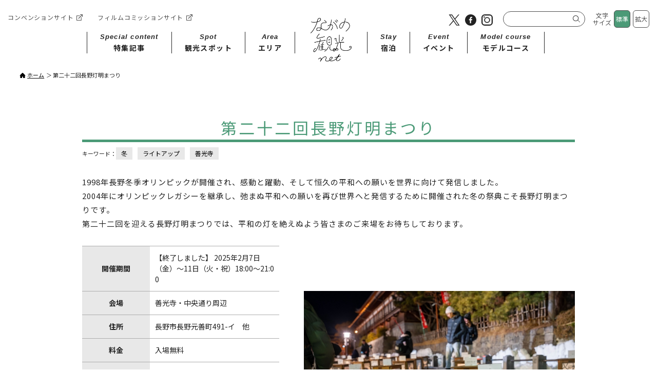

--- FILE ---
content_type: text/html; charset=UTF-8
request_url: https://www.nagano-cvb.or.jp/modules/event/page/66
body_size: 8207
content:
<!DOCTYPE html>
<html lang="ja">
<head>
<meta charset="utf-8">
<meta http-equiv="Content-Type" content="text/html; charset=UTF-8" />
<meta http-equiv="Content-Style-Type" content="text/css" />
<meta http-equiv="Content-Script-Type" content="text/javascript" />
<meta http-equiv="X-UA-Compatible" content="IE=edge,chrome=1">
<meta name="viewport" content="width=device-width, initial-scale=1.0">

<!-- Google Tag Manager -->
<script>(function(w,d,s,l,i){w[l]=w[l]||[];w[l].push({'gtm.start':
new Date().getTime(),event:'gtm.js'});var f=d.getElementsByTagName(s)[0],
j=d.createElement(s),dl=l!='dataLayer'?'&l='+l:'';j.async=true;j.src=
'https://www.googletagmanager.com/gtm.js?id='+i+dl;f.parentNode.insertBefore(j,f);
})(window,document,'script','dataLayer','GTM-TQZ48M3');</script>
<!-- End Google Tag Manager -->

<meta name="description" content="長野市公式観光サイト ながの観光net 新しい”発見”がここにある" />
<meta name="keywords" content="観光,情報,長野県,長野市,長野駅,善光寺,松代,川中島,茶臼山,聖山高原,須坂,アップルライン,戸隠,飯綱,鬼無里,大岡,信州新町,中条" />
<meta name="robots" content="index,follow" />
<meta name="rating" content="general" />
<meta name="author" content="公益財団法人 ながの観光コンベンションビューロー" />
<meta name="copyright" content="Copyright (C) Nagano Convention &amp; Visitors Bureau All Rights Reserved." />
<title>第二十二回長野灯明まつり | ながの観光net</title>

<!-- font -->
<link rel="preconnect" href="https://fonts.googleapis.com">
<link rel="preconnect" href="https://fonts.gstatic.com" crossorigin>
<link href="https://fonts.googleapis.com/css2?family=Noto+Sans+JP:wght@400;500;700&display=swap" rel="stylesheet">

<link rel="shortcut icon" href="https://www.nagano-cvb.or.jp/themes/kanko/assets/icon/favicon.ico">
<link rel="apple-touch-icon" href="https://www.nagano-cvb.or.jp/themes/kanko/assets/icon/apple-touch-icon.png">

<!-- style -->
<link rel="stylesheet" href="https://www.nagano-cvb.or.jp/themes/kanko/assets/js/jquery-ui_smoothness/jquery-ui.min.css">
<link rel="stylesheet" type="text/css" href="https://www.nagano-cvb.or.jp/themes/kanko/assets/css/common.css">
<link rel="stylesheet" type="text/css" href="https://www.nagano-cvb.or.jp/themes/kanko/assets/css/common_custom.css">

<link rel="stylesheet" href="https://www.nagano-cvb.or.jp/themes/kanko/assets/css/event_detail.css">
<link rel="stylesheet" href="https://www.nagano-cvb.or.jp/themes/kanko/assets/css/slick.css">
<script src="https://api.welltool.io/js/hptrs.js?lang=ja"></script>
</head>
<body class="changeArea ">

<!-- Google Tag Manager (noscript) -->
<noscript><iframe src="https://www.googletagmanager.com/ns.html?id=GTM-TQZ48M3"
height="0" width="0" style="display:none;visibility:hidden"></iframe></noscript>
<!-- End Google Tag Manager (noscript) -->

<!-- global-header START -->
<header class="global-header">
  <div id="pc-nav">
    <ul class="external-link-nav">
      <li>
        <a href="http://convention.nagano-cvb.or.jp/" target="_blank">コンベンションサイト</a>
      </li>
      <li>
        <a href="https://www.nagano-fc.org/" target="_blank">フィルムコミッションサイト</a>
      </li>
    </ul>
    <div class="various-box">
      <ul class="sns-btn">
                <li>
          <a href="https://twitter.com/nagano_cvb/" target="_blank"><img class="desvg_img" src="https://www.nagano-cvb.or.jp/themes/kanko/assets/img/common/icon_twitter_black.svg" alt="Twitter"></a>
        </li>
                        <li>
          <a href="https://www.facebook.com/%E5%85%AC%E7%9B%8A%E8%B2%A1%E5%9B%A3%E6%B3%95%E4%BA%BA%E3%81%AA%E3%81%8C%E3%81%AE%E8%A6%B3%E5%85%89%E3%82%B3%E3%83%B3%E3%83%99%E3%83%B3%E3%82%B7%E3%83%A7%E3%83%B3%E3%83%93%E3%83%A5%E3%83%BC%E3%83%AD%E3%83%BC-1887149911554292/" target="_blank"><img class="desvg_img" src="https://www.nagano-cvb.or.jp/themes/kanko/assets/img/common/icon_facebook_black.svg" alt="fFaceboo"></a>
        </li>
                        <li>
          <a href="https://www.instagram.com/nagano_cvb/" target="_blank"><img class="desvg_img" src="https://www.nagano-cvb.or.jp/themes/kanko/assets/img/common/icon_instagram_black.svg" alt="Instagram"></a>
        </li>
                      </ul>
      <div class="search">
        <form action="https://www.nagano-cvb.or.jp/modules/page/search" method="get">
          <input type="text" name="q" value="" placeholder="" />
          <button type="submit"><img src="https://www.nagano-cvb.or.jp/themes/kanko/assets/img/common/btn_search.svg" alt="search"></button>
        </form>
      </div>
      <div class="font-size">
        <ul id="fontSize">
          <li>文字<br>サイズ</li>
          <li class="changeBtn"><span class="medium">標準</span></li>
          <li class="changeBtn"><span class="large">拡大</span></li>
        </ul>
      </div>
    </div>
    <ul class="content-nav">
      <li data-mh="listItem01">
        <a href="https://www.nagano-cvb.or.jp/modules/content/features/">
          <span class="ff-en con-nav-en">Special content</span>
          <span class="con-nav-jp">特集記事</span>
        </a>
      </li>
      <li data-mh="listItem01">
        <a href="https://www.nagano-cvb.or.jp/modules/content/theme/">
          <span class="ff-en con-nav-en">Spot</span>
          <span class="con-nav-jp">観光スポット</span>
        </a>
      </li>
      <li data-mh="listItem01">
        <a href="https://www.nagano-cvb.or.jp/modules/content/areas/">
          <span class="ff-en con-nav-en">Area</span>
          <span class="con-nav-jp">エリア</span>
        </a>
      </li>
      <li class="logo">
        <a href="https://www.nagano-cvb.or.jp">
          <h1><img src="https://www.nagano-cvb.or.jp/themes/kanko/assets/img/common/logo02_pc.png" alt="ながの観光net"></h1>
        </a>
      </li>
      <li data-mh="listItem01">
        <a href="https://www.nagano-cvb.or.jp/modules/content/stay/">
          <span class="ff-en con-nav-en">Stay​</span>
          <span class="con-nav-jp">宿泊</span>
        </a>
      </li>
      <li data-mh="listItem01">
        <a href="https://www.nagano-cvb.or.jp/modules/event/">
          <span class="ff-en con-nav-en">Event</span>
          <span class="con-nav-jp">イベント</span>
        </a>
      </li>
      <li data-mh="listItem01">
        <a href="https://www.nagano-cvb.or.jp/modules/model/">
          <span class="ff-en con-nav-en">Model course</span>
          <span class="con-nav-jp">モデルコース</span>
        </a>
      </li>
    </ul>
  </div>

  <div id="sp-nav">
    <div class="logo">
      <a href="https://www.nagano-cvb.or.jp">
        <h1>
                      <img src="https://www.nagano-cvb.or.jp/themes/kanko/assets/img/common/logo02_sp.png" alt="ながの観光net">
                  </h1>
      </a>
    </div>
    <div id="js-global-nav">
      <div class="snav-logo">
        <a href="https://www.nagano-cvb.or.jp">
          <h1><img src="https://www.nagano-cvb.or.jp/themes/kanko/assets/img/common/logo02_sp_white.png" alt="ながの観光net"></h1>
        </a>
      </div>
      <div class="search">
        <form action="https://www.nagano-cvb.or.jp/modules/page/search" method="get">
          <input type="text" name="q" value="" placeholder="" />
          <button type="submit"><img src="https://www.nagano-cvb.or.jp/themes/kanko/assets/img/common/btn_search.svg" alt="search"></button>
        </form>
      </div>
      <ul class="h-nav h-nav-list01">
        <li>
          <a href="https://www.nagano-cvb.or.jp/modules/content/features/">特集記事</a>
        </li>
        <li>
          <a href="https://www.nagano-cvb.or.jp/modules/content/theme/">観光スポット</a>
        </li>
        <li>
          <a href="https://www.nagano-cvb.or.jp/modules/content/areas/">エリア</a>
        </li>
        <li>
          <a href="https://www.nagano-cvb.or.jp/modules/content/stay/">宿泊</a>
        </li>
        <li>
          <a href="https://www.nagano-cvb.or.jp/modules/event/">イベント</a>
        </li>
        <li>
          <a href="https://www.nagano-cvb.or.jp/modules/model/">モデルコース</a>
        </li>
      </ul>
      <ul class="h-nav h-nav-list02">
        <li>
          <a href="https://www.nagano-cvb.or.jp/modules/inquiry/pamphlet">パンフレット</a>
        </li>
        <li>
          <a href="https://www.nagano-cvb.or.jp/modules/page/access">アクセス</a>
        </li>
        <li>
          <a href="https://www.nagano-cvb.or.jp/modules/inquiry/">お問い合わせ</a>
        </li>
        <li>
          <a href="https://www.nagano-cvb.or.jp/modules/page/tourist_office">観光案内所情報</a>
        </li>
        <li>
          <a href="https://www.nagano-cvb.or.jp/modules/photolibrary/">フォトライブラリー</a>
        </li>
        <li>
          <a href="https://www.nagano-cvb.or.jp/modules/inquiry/qa">よくある質問</a>
        </li>
        <li>
          <a href="https://www.nagano-cvb.or.jp/modules/page/ncvb/about">ながのコンベンションビューローとは</a>
        </li>
        <li>
          <a href="https://www.nagano-cvb.or.jp/modules/page/kyousai_kouen">事業の共催・後援について</a>
        </li>
        <li>
          <a href="https://www.nagano-cvb.or.jp/modules/page/privacy_policy">個人情報の取り扱いについて</a>
        </li>
        <li>
          <a href="https://www.nagano-cvb.or.jp/modules/page/links">リンク集</a>
        </li>
        <li>
          <a href="https://www.nagano-cvb.or.jp/modules/page/totteoki2">旅行会社の方へ</a>
        </li>
        <li>
          <a href="http://convention.nagano-cvb.or.jp/" target="_blank">コンベンションサイト</a>
        </li>
        <li>
          <a href="https://www.nagano-fc.org/" target="_blank">フィルムコミッション</a>
        </li>
      </ul>
    </div>
  </div>

  <div class="menu-trigger">
    <span></span>
    <span></span>
    <span></span>
  </div>
</header>
<!-- /global-header END -->

     
<main class="main_content">
<div data-viewport="lg" class="breadcrumb">
  <ul>
            <li>
                <a href="https://www.nagano-cvb.or.jp">ホーム</a>
            </li>
            <li>
                第二十二回長野灯明まつり
            </li>
  </ul>
</div>


<section>
    <div class="product changeArea">
        <div class="inner">
            <h2>第二十二回長野灯明まつり</h2>
            <div class="keyword">
                <ul>
                    <li>キーワード：</li>
                    <li><a href="https://www.nagano-cvb.or.jp/modules/content/keyword/205">冬</a></li>
                    <li><a href="https://www.nagano-cvb.or.jp/modules/content/keyword/197">ライトアップ</a></li>
                    <li><a href="https://www.nagano-cvb.or.jp/modules/content/keyword/12">善光寺</a></li>
                </ul>
            </div>
            <p>1998年長野冬季オリンピックが開催され、感動と躍動、そして恒久の平和への願いを世界に向けて発信しました。<br />2004年にオリンピックレガシーを継承し、弛まぬ平和への願いを再び世界へと発信するために開催された冬の祭典こそ長野灯明まつりです。<br />第二十二回を迎える長野灯明まつりでは、平和の灯を絶えぬよう皆さまのご来場をお待ちしております。</p>
            <div class="overview">
                <div class="text-side">
                    <table>
                        <tbody>
                            <tr>
                                <th>開催期間</th>
                                <td>
                                  【終了しました】                                  2025年2月7日（金）～11日（火・祝）18:00～21:00
                                </td>
                            </tr>
                            <tr>
                                <th>会場</th>
                                <td>善光寺・中央通り周辺</td>
                            </tr>
                            <tr>
                                <th>住所</th>
                                <td>長野市長野元善町491-イ　他</td>
                            </tr>
                            <tr>
                                <th>料金</th>
                                <td>入場無料</td>
                            </tr>
                            <tr>
                                <th>駐車場</th>
                                <td>
                                    無し
                                </td>
                            </tr>
                            <tr>
                                <th>問い合わせ先</th>
                                <td>長野灯明まつり実行委員会</td>
                            </tr>
                            <tr>
                                <th>電話番号</th>
                                <td>026-259-1005</td>
                            </tr>
                            <tr>
                                <th>URL</th>
                                <td><a href="https://nagano-tomyo.com/" target="_blank">https://nagano-tomyo.com/</a></td>
                            </tr>
                            <tr>
                                <th>備考</th>
                                <td></td>
                            </tr>
                        </tbody>
                    </table>
                </div>
                <div class="slide-side">
                    <div class="slide_selector">
                        <div class="slide_img">
                            <img src="https://www.nagano-cvb.or.jp/uploads/event/66/20241129144102.jpg" />
                        </div>
                        <div class="slide_img">
                            <img src="https://www.nagano-cvb.or.jp/uploads/event/66/20241129144102_1.jpg" />
                        </div>
                        <div class="slide_img">
                            <img src="https://www.nagano-cvb.or.jp/uploads/event/66/20241129144102_2.jpg" />
                        </div>
                        <div class="slide_img">
                            <img src="https://www.nagano-cvb.or.jp/uploads/event/66/20241129144102_3.jpg" />
                        </div>
                    </div>
                    <div class="slider-nav">
                        <div class="slide_thumbnail">
                            <img src="https://www.nagano-cvb.or.jp/uploads/event/66/20241129144102.jpg" />
                        </div>
                        <div class="slide_thumbnail">
                            <img src="https://www.nagano-cvb.or.jp/uploads/event/66/20241129144102_1.jpg" />
                        </div>
                        <div class="slide_thumbnail">
                            <img src="https://www.nagano-cvb.or.jp/uploads/event/66/20241129144102_2.jpg" />
                        </div>
                        <div class="slide_thumbnail">
                            <img src="https://www.nagano-cvb.or.jp/uploads/event/66/20241129144102_3.jpg" />
                        </div>
                    </div>
                </div>
            </div>
        </div>
    </div>
</section>




<section>
    <div class="map">
        <iframe id="map_canvas" src="https://www.google.com/maps/embed/v1/place?key=AIzaSyCOQR9FOJXW_TxHHeL8zw7JUbn81elhQ28&q=36.66169337792766,138.1878495910156" allowfullscreen></iframe>
    </div>
</section>


<section class="recommend">
    <div class="changeArea">
        <div class="inner">
            <h2 class="sec-ttl-style02">
              <span class="ff-en txt-en">recommend</span>
              <span class="txt-jp">あなたにおすすめの記事</span>
            </h2>

            <div class="items">
                <div class="item event">
    <div class="wrap">
        <a href="https://www.nagano-cvb.or.jp/modules/event/page/64">
            <div class="image">
                <img src="https://www.nagano-cvb.or.jp/uploads/event/64/20260123084557_440.jpg" />
            </div>
        </a>
        <div class="text">
            <p class="area">表参道エリア</p>
            <h5><a href="https://www.nagano-cvb.or.jp/modules/event/page/64">菊屋稲荷社　初午祭</a></h5>
            <ul>
                <li><a href="https://www.nagano-cvb.or.jp/modules/content/keyword/200">伝統文化</a></li>
                <li><a href="https://www.nagano-cvb.or.jp/modules/content/keyword/191">祭り</a></li>
                <li><a href="https://www.nagano-cvb.or.jp/modules/content/keyword/25">神社</a></li>
            </ul>
        </div>
    </div>
</div>                <div class="item event">
    <div class="wrap">
        <a href="https://www.nagano-cvb.or.jp/modules/event/page/82">
            <div class="image">
                <img src="https://www.nagano-cvb.or.jp/themes/kanko/assets/img/common/no_image.png" />
            </div>
        </a>
        <div class="text">
            <p class="area">表参道エリア</p>
            <h5><a href="https://www.nagano-cvb.or.jp/modules/event/page/82">善光寺御印文頂戴</a></h5>
            <ul>
                <li><a href="https://www.nagano-cvb.or.jp/modules/content/keyword/198">正月行事</a></li>
                <li><a href="https://www.nagano-cvb.or.jp/modules/content/keyword/12">善光寺</a></li>
            </ul>
        </div>
    </div>
</div>                <div class="item event">
    <div class="wrap">
        <a href="https://www.nagano-cvb.or.jp/modules/event/page/92">
            <div class="image">
                <img src="https://www.nagano-cvb.or.jp/uploads/event/92/20240319201114_440.jpg" />
            </div>
        </a>
        <div class="text">
            <p class="area">表参道エリア</p>
            <h5><a href="https://www.nagano-cvb.or.jp/modules/event/page/92">善光寺花回廊～ながの花フェスタ2025～</a></h5>
            <ul>
                <li><a href="https://www.nagano-cvb.or.jp/modules/content/keyword/32">無料</a></li>
                <li><a href="https://www.nagano-cvb.or.jp/modules/content/keyword/13">花</a></li>
            </ul>
        </div>
    </div>
</div>            </div>
        </div>
    </div>
</section>


</main>

            
                        
            
<!-- global-footer START -->
<footer class="global-footer">
  <div class="inner">
    <div class="f-con-wrap">
      <div class="f-con01">
        <div class="logo">
          <a href="https://www.nagano-cvb.or.jp"><img src="https://www.nagano-cvb.or.jp/themes/kanko/assets/img/common/logo02_sp_white.png" alt="NAGANO 長野市"></a>
        </div>
        <div class="info">
          <h6>(公財)ながの観光コンベンションビューロー</h6>
          <div class="add">
            <p>〒380-0835 長野市新田町1485-1 長野市もんぜんぷら座4F</p>
          </div>
          <div class="contact">
            <p>TEL:026-223-6050</p>
            <p>FAX:026-223-5520</p>
          </div>
        </div>
        <ul class="sns-btn">
                    <li>
            <a href="https://twitter.com/nagano_cvb/" target="_blank"><img src="https://www.nagano-cvb.or.jp/themes/kanko/assets/img/common/icon_twitter_white.svg" alt="Twitter"></a>
          </li>
                              <li>
            <a href="https://www.facebook.com/%E5%85%AC%E7%9B%8A%E8%B2%A1%E5%9B%A3%E6%B3%95%E4%BA%BA%E3%81%AA%E3%81%8C%E3%81%AE%E8%A6%B3%E5%85%89%E3%82%B3%E3%83%B3%E3%83%99%E3%83%B3%E3%82%B7%E3%83%A7%E3%83%B3%E3%83%93%E3%83%A5%E3%83%BC%E3%83%AD%E3%83%BC-1887149911554292/" target="_blank"><img src="https://www.nagano-cvb.or.jp/themes/kanko/assets/img/common/icon_facebook_white.svg" alt="fFaceboo"></a>
          </li>
                              <li>
            <a href="https://www.instagram.com/nagano_cvb/" target="_blank"><img src="https://www.nagano-cvb.or.jp/themes/kanko/assets/img/common/icon_instagram_white.svg" alt="Instagram"></a>
          </li>
                            </ul>
      </div>
      <div class="f-con02">
        <ul class="f-nav-list01">
          <li>
            <a href="https://www.nagano-cvb.or.jp/modules/content/features/">特集記事</a>
          </li>
          <li>
            <a href="https://www.nagano-cvb.or.jp/modules/content/theme/">観光スポット</a>
          </li>
          <li>
            <a href="https://www.nagano-cvb.or.jp/modules/content/areas/">エリア</a>
          </li>
          <li>
            <a href="https://www.nagano-cvb.or.jp/modules/content/stay/">宿泊</a>
          </li>
          <li>
            <a href="https://www.nagano-cvb.or.jp/modules/event/">イベント</a>
          </li>
          <li>
            <a href="https://www.nagano-cvb.or.jp/modules/model/">モデルコース</a>
          </li>
        </ul>
        <ul class="f-nav-list02">
          <li>
            <a href="https://www.nagano-cvb.or.jp/modules/inquiry/pamphlet">パンフレット</a>
          </li>
          <li>
            <a href="https://www.nagano-cvb.or.jp/modules/page/access">アクセス</a>
          </li>
          <li>
            <a href="https://www.nagano-cvb.or.jp/modules/inquiry/">お問い合わせ</a>
          </li>
          <li>
            <a href="https://www.nagano-cvb.or.jp/modules/page/tourist_office">観光案内所情報</a>
          </li>
          <li>
            <a href="https://www.nagano-cvb.or.jp/modules/photolibrary/">フォトライブラリー</a>
          </li>
          <li>
            <a href="https://www.nagano-cvb.or.jp/modules/inquiry/qa">よくある質問</a>
          </li>
          <li>
            <a href="https://www.nagano-cvb.or.jp/modules/flower/">開花・果物狩り情報</a>
          </li>
          <li>
            <a href="https://www.nagano-cvb.or.jp/modules/movie/">動画</a>
          </li>
        </ul>
        <ul class="f-nav-list02">
          <li>
            <a href="https://www.nagano-cvb.or.jp/modules/page/ncvb/about">ながの観光コンベンションビューローとは</a>
          </li>
          <li>
            <a href="https://www.nagano-cvb.or.jp//modules/page/kyousai_kouen">事業の共催・後援について</a>
          </li>
          <li>
            <a href="https://www.nagano-cvb.or.jp/modules/page/privacy_policy">個人情報の取り扱いについて</a>
          </li>
          <li>
            <a href="https://www.nagano-cvb.or.jp/modules/page/links">リンク集</a>
          </li>
          <li>
            <a href="https://www.nagano-cvb.or.jp/modules/page/totteoki2">旅行会社の方へ</a>
          </li>
          <li>
            <a href="http://convention.nagano-cvb.or.jp/" target="_blank">コンベンションサイト</a>
          </li>
          <li>
            <a href="https://www.nagano-fc.org/" target="_blank">フィルムコミッション</a>
          </li>
        </ul>
      </div>
    </div>
  </div>
  <div class="backtop_new">
    <a href="#">TOPへ</a>
  </div>
</footer>
<!-- /global-footer END -->

<script src="https://www.nagano-cvb.or.jp/themes/kanko/assets/js/jquery-2.1.4.min.js"></script>
<script src="https://www.nagano-cvb.or.jp/themes/kanko/assets/js/jquery-migrate-1.2.1.js"></script>
<script src="https://www.nagano-cvb.or.jp/themes/kanko/assets/js/jquery-ui.min.js"></script>
<script src="https://www.nagano-cvb.or.jp/themes/kanko/assets/js/jquery.cookie.js"></script>
<script src="https://www.nagano-cvb.or.jp/themes/kanko/assets/js/jquery.matchHeight-min.js"></script>
<script src="https://www.nagano-cvb.or.jp/themes/kanko/assets/js/jquery.smoothScroll.js"></script>
<script src="https://www.nagano-cvb.or.jp/themes/kanko/assets/js/common.js"></script>
<script type="text/javascript" src="https://cdn.jsdelivr.net/jquery.slick/1.5.7/slick.min.js"></script>
<script src="https://www.nagano-cvb.or.jp/themes/kanko/assets/js/deSVG.js"></script>
<script src="https://www.nagano-cvb.or.jp/themes/kanko/assets/js/common_custom.js"></script>
<script src="https://www.nagano-cvb.or.jp/themes/kanko/assets/js/FCInstagram.js"></script>

<!--[if lt IE 9]>
<script src="https://oss.maxcdn.com/html5shiv/3.7.2/html5shiv.min.js"></script>
<script src="https://oss.maxcdn.com/respond/1.4.2/respond.min.js"></script>
<script src="https://ie7-js.googlecode.com/svn/version/2.1(beta4)/IE9.js"></script>
<![endif]-->

<script src="https://www.nagano-cvb.or.jp/themes/kanko/assets/js/slick.min.js"></script>

</script>

<script type="text/javascript">
jQuery(function($){
    $('.slide_selector').slick({
        slidesToShow: 1,
        slidesToScroll: 1,
        arrows: false,
        autoplay: true,
        infinite: true,
        pauseOnHover: false,
        autoplaySpeed: 4000,
        speed: 1300,
        fade: true,
        cssEase: 'linear',
        asNavFor: '.slider-nav',
        waitForAnimate: false
    });
    $('.slider-nav').slick({
        slidesToShow: 3,
        slidesToScroll: 1,
        centerPadding: '30px',
        speed: 500,
        asNavFor: '.slide_selector',
        centerMode: true,
        focusOnSelect: true,
        slide: 'div'
    });
});
</script>
</script>
<!--
<script>
  (function(i,s,o,g,r,a,m){i['GoogleAnalyticsObject']=r;i[r]=i[r]||function(){
  (i[r].q=i[r].q||[]).push(arguments)},i[r].l=1*new Date();a=s.createElement(o),
  m=s.getElementsByTagName(o)[0];a.async=1;a.src=g;m.parentNode.insertBefore(a,m)
  })(window,document,'script','https://www.google-analytics.com/analytics.js','ga');

  ga('create', 'UA-89118581-1', 'auto');
  ga('send', 'pageview');

</script>
-->

<script>
// メインビジュアルスライダー
$(function() {

  // const $slider = $("#js-mv-slider");
  const $slider = $(".js-mv-slider");

  // 左右の透過の2周目ががたつく対応
  $slider.on("beforeChange", (event, slick, currentSlide, nextSlide) => {
    $slider.find(".slick-slide").each((index, el) => {
      const $this = $(el),
        slickindex = $this.attr("data-slick-index");
      if (nextSlide == slick.slideCount - 1 && currentSlide == 0) {
        // 現在のスライドが最初のスライドでそこから最後のスライドに戻る場合
        if (slickindex == "-1") {
          // 最後のスライドに対してクラスを付与
          $this.addClass("is-active-next");
        } else {
          // それ以外は削除
          $this.removeClass("is-active-next");
        }
      } else if (nextSlide == 0) {
        // 次のスライドが最初のスライドの場合
        if (slickindex == slick.slideCount) {
          // 最初のスライドに対してクラスを付与
          $this.addClass("is-active-next");
        } else {
          // それ以外は削除
          $this.removeClass("is-active-next");
        }
      } else {
        // それ以外は削除
        $this.removeClass("is-active-next");
      }
    });
  });

  $slider.slick({
    infinite: true,
    autoplay: true,
    autoplaySpeed: 3000,
    centerMode: true,
    centerPadding: '23.5%',
    slidesToShow: 1,
    dots: true,
    dotsClass: 'slide-dots',
    arrows: true,
    prevArrow: '<div class="arrow-btn arrow-prev"></div>',
    nextArrow: '<div class="arrow-btn arrow-next"></div>',
    responsive: [
      {
        breakpoint: 1000,
        settings: {
          centerPadding: '18%',
        }
      },
      {
        breakpoint: 599,
        settings: {
          centerMode: false,
          centerPadding: '0%',
        }
      }
    ]
  });

});


// pickupスライダー
$('#js-pickup-slider').slick({
  infinite: true,
  autoplay: true,
  autoplaySpeed: 3000,
  centerMode: true,
  centerPadding: '10%',
  slidesToShow: 3,
  // variableWidth: true,
  arrows: true,
  prevArrow: '<div class="arrow-btn arrow-prev"></div>',
  nextArrow: '<div class="arrow-btn arrow-next"></div>',
  responsive: [
    {
      breakpoint: 1000,
      settings: {
        centerPadding: '20%',
        slidesToShow: 1,
      }
    },
    {
      breakpoint: 599,
      settings: {
        centerPadding: '15%',
        slidesToShow: 1,
      }
    }
  ]
});

// エリアマップ切り替え・スライダー
$(function(){
  var slider = '#js-area-slider'; // スライダー
  var map = '#js-area-map li'; // マップ画像アイテム

  // マップ画像アイテムに data-index でindex番号を付与
  $(map).each(function(){
   var index = $(map).index(this);
   $(this).attr('data-index',index);
  });

  // スライダー初期化後、カレントのマップ画像にクラス「is-current」を付ける
  $(slider).on('init',function(slick){
   var index = $('.slider-item.slick-slide.slick-current').attr('data-slick-index');
   $(map+'[data-index="'+index+'"]').addClass('is-current');

  });

  //slickスライダー初期化
  $(slider).slick({
    infinite: true,
    autoplay: true,
    autoplaySpeed: 3000,
    fade: true,
    arrows: true,
    prevArrow: '<div class="arrow-btn arrow-prev"></div>',
    nextArrow: '<div class="arrow-btn arrow-next"></div>',
  });

  //マップ画像アイテムをクリックしたときにスライダー切り替え
  $(map).on('click',function(){
    var index = $(this).attr('data-index');
    $(slider).slick('slickGoTo',index,false);
  });

  //マップ画像のカレントを切り替え
  $(slider).on('beforeChange',function(event,slick, currentSlide,nextSlide){
    $(map).each(function(){
      $(this).removeClass('is-current');
    });
    $(map+'[data-index="'+nextSlide+'"]').addClass('is-current');

  });

});


// spotスライダー
// $('#js-spot-slider').slick({
$('.js-spot-slider').slick({
  infinite: true,
  autoplay: true,
  autoplaySpeed: 3000,
  slidesToShow: 5,
  arrows: true,
  prevArrow: '<div class="arrow-btn arrow-prev"></div>',
  nextArrow: '<div class="arrow-btn arrow-next"></div>',
  responsive: [
    {
      breakpoint: 1200,
      settings: {
        slidesToShow: 3,
      }
    },
    {
      breakpoint: 767,
      settings: {
        centerMode: true,
        centerPadding: '20%',
        slidesToShow: 1,
      }
    }
  ]
});


// articleスライダー
$('#js-article-slider').slick({
  infinite: true,
  autoplay: true,
  autoplaySpeed: 3000,
  slidesToShow: 5,
  arrows: true,
  prevArrow: '<div class="arrow-btn arrow-prev"></div>',
  nextArrow: '<div class="arrow-btn arrow-next"></div>',
  responsive: [
    {
      breakpoint: 1200,
      settings: {
        slidesToShow: 3,
      }
    },
    {
      breakpoint: 767,
      settings: {
        centerMode: true,
        centerPadding: '20%',
        slidesToShow: 1,
      }
    }
  ]
});


// 高さ合わせ
$(function(){
  $(window).on('load resize', function () {
    // $('#js-spot-slider').each(function(){
    $('.js-spot-slider').each(function(){
      var spotName = $(this).find('.spot-name');
      var spotNameP = $(this).find('.spot-name p');
      var maxHeight = 0;
      spotNameP.each(function(index, el){
        var height = $(el).outerHeight();
        if(maxHeight < height) {
          maxHeight = height;
        }
      });
      spotName.height(maxHeight);
    });

    $('#js-article-slider').each(function(){
      var articleTtl = $(this).find('.article-ttl');
      var articleTtlP = $(this).find('.article-ttl p');
      var maxHeight = 0;
      articleTtlP.each(function(index, el){
        var height = $(el).outerHeight();
        if(maxHeight < height) {
          maxHeight = height;
        }
      });
      articleTtl.height(maxHeight);
    });
  });
});


// 要素移動
$(window).on('load resize', function() {
  if ($(window).width() <= 999) {
    $('.catch-txt').each(function() {
      $(this).insertAfter('#sp-nav .logo');
    });
    $('.about img.pic02').each(function() {
      $(this).appendTo('.about .area-map');
    });
    $('.movie ul.btn-wrap').each(function() {
      $(this).insertAfter('.movie .movie-wrap');
    });
  } else {
    $('.catch-txt').each(function() {
      $(this).appendTo('.mainvisual');
    });
    $('.about img.pic02').each(function() {
      $(this).insertAfter('.about img.pic01');
    });
    $('.movie ul.btn-wrap').each(function() {
      $(this).appendTo('.movie .txt-wrap');
    });
  }
});
</script>

<script>

  $(function(){
    const limit = 10; //表示件数
    const accessToken = "[base64]"; // アクセストークン
    const businessID = "17841405012417570"; //instagram_business_accountのID
    const url = `https://graph.facebook.com/v10.0/${businessID}?fields=name,media.limit(${limit}){caption,media_url,thumbnail_url,permalink,like_count,comments_count,media_type}&access_token=${accessToken}`;
    var insta_html = '',
        $elem = $('body.home .photo .library'),
        imageGroup = [];
    $.ajax({
      url: url
    }).done(function(res) {
      var $element,
          $video,
          hasCaption,
          imageCaption,
          autoplay = "autoplay muted loop playsinline";
      $.each(res.media.data, function(index, value){
        insta_html += '<li><img src="' + value['media_url'] + '"></li>'
        if ( value['media_type'] === "IMAGE" || value['media_type'] === "CAROUSEL_ALBUM" ) {
          hasCaption = value['caption'] !== null || value['caption'] !== undefined;
          imageCaption = hasCaption ? $("<span>").text(value['caption']).html() : 'Instagram Photo';
          $element = $("<img>", {
            src: value['media_url'],
            alt: imageCaption
          });
          // Add item
          $list = $("<li>").append($element);
          imageGroup.push($list);
        } else if ( value['media_type'] === "VIDEO" ) {
          $source = $("<source>", {
            src: value['media_url'],
            type: "video/mp4",
          });
          $video = $("<video " + autoplay + ">").append($source);
          $element = $("<li>").append($video);
          // Add item
          imageGroup.push($element);
        }
      });
      $elem.append(imageGroup);
    });
  });

    // jQuery.fn.FCInstagram.accessData = {
    //     accessToken:"IGQVJWakxYZAVpTeEpLc0tWckxfV19taDJFaEhBenh4OUh1alNxNVlIdXM4dVZATdi1pcFotcGJyWnlXYWxXOE1yUUpuOGNrclBjcHp6UURxeGszRWhBemJacG1ERWQtRlF1SHNWcU9qT0VzcGRUTWVOUwZDZD", // Token
    // };
    // $('body.home .photo .library').FCInstagram({
    //     max: 10,
    //     autoplay: true,
    //     complete: function () {
    //         //console.log('completed');
    //     }
    // });

</script>
<script src="https://cast.drive.mediaweaver.jp/mabiko/medium/M23-928B9F21CC8C/onetag.js"></script>
</body>
</html>

--- FILE ---
content_type: text/css
request_url: https://www.nagano-cvb.or.jp/themes/kanko/assets/css/common.css
body_size: 5663
content:
@charset "UTF-8";
/*! sanitize.css v3.0.0 | CC0 1.0 Public Domain | github.com/10up/sanitize.css */
/*
 * Normalization
 */
audio:not([controls]) {
  display: none;
}

button {
  overflow: visible;
  -webkit-appearance: button;
}

details {
  display: block;
}

html {
  -ms-overflow-style: -ms-autohiding-scrollbar;
  overflow-y: scroll;
  -webkit-text-size-adjust: 100%;
}

input {
  -webkit-border-radius: 0;
}
input[type="button"], input[type="reset"], input[type="submit"] {
  -webkit-appearance: button;
}
input[type="number"] {
  width: auto;
}
input[type="search"] {
  -webkit-appearance: textfield;
}
input[type="search"]::-webkit-search-cancel-button, input[type="search"]::-webkit-search-decoration {
  -webkit-appearance: none;
}

main {
  display: block;
}

pre {
  overflow: auto;
}

progress {
  display: inline-block;
}

small {
  font-size: 75%;
}

summary {
  display: block;
}

svg:not(:root) {
  overflow: hidden;
}

template {
  display: none;
}

textarea {
  overflow: auto;
}

[hidden] {
  display: none;
}

/*
 * Universal inheritance
 */
*,
::before,
::after {
  box-sizing: inherit;
}

* {
  font-size: inherit;
  line-height: inherit;
}

::before,
::after {
  text-decoration: inherit;
  vertical-align: inherit;
}

/*
 * Opinionated defaults
 */
*,
::before,
::after {
  border-style: solid;
  border-width: 0;
}

* {
  background-repeat: no-repeat;
  margin: 0;
  padding: 0;
}

:root {
  background-color: #FFFFFF;
  box-sizing: border-box;
  color: #000000;
  cursor: default;
  font: 100%/1.5 sans-serif;
  text-rendering: optimizeLegibility;
}

a {
  text-decoration: none;
}

audio,
canvas,
iframe,
img,
svg,
video {
  vertical-align: middle;
  width: 100%;
}

button,
input,
select,
textarea {
  background-color: transparent;
}

button,
input,
select,
textarea {
  color: inherit;
  font-family: inherit;
  font-style: inherit;
  font-weight: inherit;
}

button,
[type="button"],
[type="date"],
[type="datetime"],
[type="datetime-local"],
[type="email"],
[type="month"],
[type="number"],
[type="password"],
[type="reset"],
[type="search"],
[type="submit"],
[type="tel"],
[type="text"],
[type="time"],
[type="url"],
[type="week"],
select,
textarea {
  min-height: 1.5em;
}

code,
kbd,
pre,
samp {
  font-family: monospace, monospace;
}

nav ol,
nav ul {
  list-style: none;
}

select {
  -moz-appearance: none;
  -webkit-appearance: none;
}
select::-ms-expand {
  display: none;
}
select::-ms-value {
  color: currentColor;
}

table {
  border-collapse: collapse;
  border-spacing: 0;
}

textarea {
  resize: vertical;
}

::-moz-selection {
  background-color: #B3D4FC;
  color: #ffffff;
  text-shadow: none;
}

::selection {
  background-color: #B3D4FC;
  color: #ffffff;
  text-shadow: none;
}

[aria-busy="true"] {
  cursor: progress;
}

[aria-controls] {
  cursor: pointer;
}

[aria-disabled] {
  cursor: default;
}

[hidden][aria-hidden="false"] {
  clip: rect(0 0 0 0);
  display: inherit;
  position: absolute;
}
[hidden][aria-hidden="false"]:focus {
  clip: auto;
}

div:after,
ul:after,
section:after {
  content: "";
  display: block;
  clear: both;
}

.inner {
  max-width: 960px;
  margin-left: auto;
  margin-right: auto;
  position: relative;
}
@media screen and (max-width: 959px) {
  .inner {
    padding: 0 10px;
  }
}

img {
  max-width: 100%;
}

body {
  font-family: "ヒラギノ角ゴ Pro W3","Hiragino Kaku Gothic Pro","メイリオ",Meiryo,sans-serif;
  color: #333;
/*  overflow:hidden;*/
}

* {
  border-style: none;
}

a {
  -webkit-transition: all .2s ease-in-out;
  -moz-transition: all .2s ease-in-out;
  -o-transition: all .2s ease-in-out;
  transition: all  .2s ease-in-out;
}
a:hover {
  filter: alpha(opacity=60);
  -moz-opacity: 0.60;
  opacity: 0.60;
}

@media screen and (max-width: 767px) {
  header .header-pc {
    display: none;
  }
}
header .header-sp {
  display: none;
}
@media screen and (max-width: 767px) {
  header .header-sp {
    display: block;
  }
}

.underlayer .header-pc h1 {
  float: left;
}
.underlayer .header-pc .sub-nav {
  display: none;
}
@media screen and (max-width: 1053px) {
  .underlayer .header-pc .sub-nav {
    display: block;
    float: right;
  }
  .underlayer .header-pc .sub-nav ul li {
    display: inline-block;
    font-size: 0.8125em;
    line-height: 1.55;
    text-align: center;
    margin-left: 10px;
    background-color: #4E4E4E;
  }
  .underlayer .header-pc .sub-nav ul li a {
    color: #fff;
    display: block;
    padding: 10px 0px;
    height: 40px;
    width: 140px;
    text-decoration: underline;
  }
  .underlayer .header-pc .sub-nav ul li a:hover {
    text-decoration: none;
  }
  .underlayer .header-pc .sub-nav ul li.sns_link a {
    padding: 0;
    display: inline-block;
    width: 40px;
  }
  .underlayer .header-pc .sub-nav ul li.sns_link a img {
    height: 100%;
  }
}
.underlayer .header-pc .lang-wrap {
  float: right;
  padding-top: 15px;
  text-align: right;
}
.underlayer .header-pc .lang-wrap .language {
  display: inline-block;
  vertical-align: middle;
  margin-right: 30px;
}
.underlayer .header-pc .lang-wrap .language ul {
  list-style: none;
}
.underlayer .header-pc .lang-wrap .language ul li {
  display: inline-block;
  margin: 0 5px;
}
.underlayer .header-pc .lang-wrap .language ul li a {
  border-bottom: solid 1px #777777;
}
.underlayer .header-pc .lang-wrap .language ul li a:hover {
  border: none;
  -webkit-transition: all .2s ease-in-out;
  -moz-transition: all .2s ease-in-out;
  -o-transition: all .2s ease-in-out;
  transition: all  .2s ease-in-out;
}
.underlayer .header-pc .lang-wrap .font-size {
  display: inline-block;
}
@media screen and (max-width: 959px) {
  .underlayer .header-pc .lang-wrap .font-size {
    top: 50px;
    right: 10px;
  }
}
.underlayer .header-pc .lang-wrap .font-size ul {
  display: inline-block;
  vertical-align: middle;
}
@media screen and (max-width: 959px) {
  .underlayer .header-pc .lang-wrap .font-size ul {
    padding: 0;
  }
}
.underlayer .header-pc .lang-wrap .font-size ul li {
  display: inline-block;
  font-size: 0.8125em;
  vertical-align: middle;
  color: #000;
}
.underlayer .header-pc .lang-wrap .font-size ul li.changeBtn {
  font-size: 0.875em;
  color: #000;
  margin: 0 0 0 4px;
  background-color: #fff;
  width: 26px;
  line-height: 26px;
  text-align: center;
  border: solid 1px #a70000;
}
.underlayer .header-pc .lang-wrap .font-size ul li.changeBtn.active {
  background-color: #a70000;
  color: #fff;
}
.underlayer .header-pc .font-size ul li span {
  line-height: 1;
  vertical-align: middle;
}
.underlayer .header-pc .font-size ul li .medium {
  font-size: 1.25em;
}
.underlayer .header-pc .font-size ul li .large {
  font-size: 1.4375em;
}
.underlayer .header-pc .sns-search-wrap {
  float: right;
  padding: 15px 0;
}
.underlayer .header-pc .sns-search-wrap .sns-btn {
  display: inline-block;
  margin-right: 15px;
}
.underlayer .header-pc .sns-search-wrap .sns-btn ul {
  list-style: none;
}
.underlayer .header-pc .sns-search-wrap .sns-btn ul li {
  display: inline-block;
  margin: 0 3px;
}
.underlayer .header-pc .sns-search-wrap .sns-btn ul li a {
  display: block;
}
.underlayer .header-pc .sns-search-wrap .search {
  display: inline-block;
}
.underlayer .header-pc .sns-search-wrap .search form {
  width: 100%;
  max-width: 300px;
}
.underlayer .header-pc .sns-search-wrap .search form dl {
  position: relative;
  background-color: #fff;
  border: 1px solid #aaa;
}
.underlayer .header-pc .sns-search-wrap .search form dl dt {
  padding-left: 5px;
}
.underlayer .header-pc .sns-search-wrap .search form dl dt input {
  width: 290px;
  line-height: 35px;
  background: none;
  border: none;
}
.underlayer .header-pc .sns-search-wrap .search form dl dd {
  position: absolute;
  top: 0;
  right: 0;
  background-color: #a70000;
  cursor: pointer;
  line-height: 35px;
  width: 35px;
  text-align: center;
}
.underlayer .header-pc .sns-search-wrap .search form dl dd button {
  background: none;
  border: none;
  cursor: pointer;
  vertical-align: middle;
  min-height: auto;
}
.underlayer .header-pc .sns-search-wrap .search form dl dd button span {
  cursor: pointer;
  display: block;
  width: 16px;
  height: 17px;
  background-image: url("../img/common/btn_search_pc.png");
}
.underlayer .header-pc .main-nav {
  clear: both;
}
.underlayer .header-pc .main-nav ul {
  text-align: right;
}
.underlayer .header-pc .main-nav ul li {
  display: inline-block;
  margin-left: 20px;
}
.underlayer .header-pc .main-nav ul li:nth-child(1) a:before {
  background-image: url(../img/common/nav_ico01.png);
  width: 33px;
  height: 24px;
  top: -8px;
  left: -3px;
}
.underlayer .header-pc .main-nav ul li:nth-child(2) a:before {
  background-image: url(../img/common/nav_ico02.png);
  width: 19px;
  height: 18px;
  top: -2px;
  left: 11px;
}
.underlayer .header-pc .main-nav ul li:nth-child(3) a:before {
  background-image: url(../img/common/nav_ico03.png);
  width: 20px;
  height: 11px;
  top: 3px;
  left: 12px;
}
.underlayer .header-pc .main-nav ul li:nth-child(4) a:before {
  background-image: url(../img/common/nav_ico04.png);
  width: 17px;
  height: 16px;
  top: 0;
  left: 14px;
}
.underlayer .header-pc .main-nav ul li a {
  color: #000;
  font-size: 0.875em;
  text-decoration: underline;
  padding-left: 40px;
  position: relative;
}
.underlayer .header-pc .main-nav ul li a:before {
  position: absolute;
  content: "";
}
.underlayer .header-pc .main-nav ul li a:hover {
  text-decoration: none;
}
.underlayer .header-pc .breadcrumb ul {
  list-style: none;
  text-align: right;
}
.underlayer .header-pc .breadcrumb ul li {
  display: inline-block;
  padding-left: 1.2em;
  position: relative;
  font-size: 0.6875em;
}
.underlayer .header-pc .breadcrumb ul li:first-child:before {
  position: absolute;
  content: "";
  background-image: url(../img/common/home_ico.png);
  width: 12px;
  height: 10px;
  top: 4px;
  left: -2px;
}
.underlayer .header-pc .breadcrumb ul li:not(:first-child):before {
  position: absolute;
  content: "＞";
  top: 0;
  left: 0;
}
.underlayer .header-pc .breadcrumb ul li a {
  color: #000;
  text-decoration: underline;
}
.underlayer .header-pc .breadcrumb ul li a:hover {
  text-decoration: none;
}

@media screen and (max-width: 767px) {
  .breadcrumb {
    display: none;
  }
}
.breadcrumb ul {
  list-style: none;
  text-align: right;
}
.breadcrumb ul li {
  display: inline-block;
  padding-left: 1.2em;
  position: relative;
  font-size: 0.6875em;
}
.breadcrumb ul li:first-child:before {
  position: absolute;
  content: "";
  background-image: url(../img/common/home_ico.png);
  width: 12px;
  height: 10px;
  top: 4px;
  left: -2px;
}
.breadcrumb ul li:not(:first-child):before {
  position: absolute;
  content: "＞";
  top: 0;
  left: 0;
}
.breadcrumb ul li a {
  color: #000;
  text-decoration: underline;
}
.breadcrumb ul li a:hover {
  text-decoration: none;
}

#header {
  position: relative;
}

#header .headBar {
  background-color: #3dc18e;
  border-bottom: solid 1px #fff;
}

#header .headBar .menuBtn-storage {
  float: left;
  /*width: 42.1875%;*/
  width: 84.35% ;
  height: 45px;
  margin: 5px 0 0 0;
  text-align: center;
}

#header .headBar .menuBtn-menu, #header .headBar .menuBtn-lang {
  width: 55px;
  margin: auto;
  cursor: pointer;
}

#header .headBar .menuBtn-menu:after, #header .headBar .menuBtn-lang:after {
  content: "CLOSE";
  color: #fff;
  display: block;
  font-size: 10px;
  padding: 0 0 2px;
  -webkit-transition: 300ms ease;
  -moz-transition: 300ms ease;
  -ms-transition: 300ms ease;
  -o-transition: 300ms ease;
  transition: 300ms ease;
}

#header .headBar .menuBtn-menu span, #header .headBar .menuBtn-lang span {
  text-align: center;
  vertical-align: middle;
  height: 12px;
}

#header .headBar .menuBtn-menu i, #header .headBar .menuBtn-lang i {
  display: block;
  background-color: #fff;
  height: 2px;
  width: 23px;
  margin: 5px auto;
}

#header .headBar .searchBtn-storage {
  float: left;
  width: 15.625%;
  height: 50px;
  text-align: center;
  color: #fff;
  font-size: 10px;
  -webkit-transition: 300ms ease;
  -moz-transition: 300ms ease;
  -ms-transition: 300ms ease;
  -o-transition: 300ms ease;
  transition: 300ms ease;
  background-color: #3dc18e;
  background-image: url(../img/common/sp_search_close.png);
  background-position: center 9px;
  background-repeat: no-repeat;
  background-size: auto 20px;
  border-left: solid 1px #fff;
  border-right: solid 1px #fff;
}

#header .headBar .searchBtn {
  padding-top: 31px;
  width: 40px;
  margin: auto;
  cursor: pointer;
  letter-spacing: 1px;
}

#header .searchInputArea {
  position: absolute;
  top: 51px;
  right: 0;
  z-index: 2100;
  width: 100%;
  height: 42px;
  overflow: hidden;
  -webkit-transition: 300ms ease;
  -moz-transition: 300ms ease;
  -ms-transition: 300ms ease;
  -o-transition: 300ms ease;
  transition: 300ms ease;
  box-shadow: 0px 10px 10px -10px #333333;
  -moz-box-shadow: 0px 10px 10px -10px #333333;
  -webkit-box-shadow: 0px 10px 10px -10px #333333;
}

#header .searchInputArea .inr {
  padding: 5px;
  background-color: #3dc18e;
}

#header .searchInputArea input {
  background-color: #fff;
  letter-spacing: 0.05em;
  width: 100%;
  padding: 0 7px;
  outline: none;
  border: 0;
  -webkit-border-radius: 0px;
  -moz-border-radius: 0px;
  -ms-border-radius: 0px;
  -o-border-radius: 0px;
  border-radius: 0px;
  color: #333;
  font-size: 14px;
}

#header .searchInputArea dl {
  position: relative;
  background-color: #fff;
  border: 1px solid #fff;
}
#header .searchInputArea dl dt {
  padding-left: 5px;
}
#header .searchInputArea dl dt input {
  line-height: 30px;
  background: none;
  border: none;
}
#header .searchInputArea dl dd {
  position: absolute;
  top: 0;
  right: 0;
  background-color: #3dc18e;
  padding: 0 4px;
  cursor: pointer;
}
#header .searchInputArea dl dd:hover {
  -webkit-transition: all .2s ease-in-out;
  -moz-transition: all .2s ease-in-out;
  -o-transition: all .2s ease-in-out;
  transition: all  .2s ease-in-out;
}
#header .searchInputArea dl dd:hover:hover {
  filter: alpha(opacity=60);
  -moz-opacity: 0.60;
  opacity: 0.60;
}
#header .searchInputArea dl dd button {
  display: block;
  background: none;
  border: none;
  cursor: pointer;
  height: 30px;
}
#header .searchInputArea dl dd button span {
  cursor: pointer;
  display: block;
  width: 16px;
  height: 16px;
  background-image: url("../img/common/btn_search.png");
}

#header.off .headBar .menuBtn-menu:after, #header.lang-on .headBar .menuBtn-menu:after {
  content: "MENU";
}

#header.off .headBar .menuBtn-lang:after, #header.menu-on .headBar .menuBtn-lang:after {
  content: "Language";
}

#header.off .menuBtn-menu i, #header.off .menuBtn-lang i {
  background-color: #fff;
  opacity: 1 !important;
  margin: 5px auto !important;
  -webkit-transform: rotate(0deg) !important;
  -moz-transform: rotate(0deg) !important;
  -ms-transform: rotate(0deg) !important;
  -o-transform: rotate(0deg) !important;
  transform: rotate(0deg) !important;
}

#header.off .glNav.menu-list, #header.lang-on .glNav.menu-list {
  opacity: 0;
  width: 0;
}

#header.off .glNav.lang-list, #header.menu-on .glNav.lang-list {
  opacity: 0;
  width: 0;
}

#header.serchOff .searchBtn-storage {
  background-color: #3dc18e;
  background-image: url(../img/common/sp_btn_search.png);
}

#header.serchOff .searchInputArea {
  opacity: 0;
  height: 0;
}

.glNav.menu-list {
  display: block;
  position: absolute;
  top: 51px;
  left: 0;
  width: 100%;
  z-index: 2000;
  overflow: hidden;
  -webkit-transition: all .3s ease-in-out;
  -moz-transition: all .3s ease-in-out;
  -ms-transition: all .3s ease-in-out;
  -o-transition: all .3s ease-in-out;
  transition: all .3s ease-in-out;
  background-color: rgba(255, 255, 255, 0.8);
  box-shadow: 0px 20px 10px -10px #333333;
  -moz-box-shadow: 0px 20px 10px -10px #333333;
  -webkit-box-shadow: 0px 20px 10px -10px #333333;
}

.glNav.menu-list ul li {
  width: 50%;
  float: left;
  height: 59px;
}
.glNav.menu-list ul li:nth-child(even) {
  float: right;
  border-left: 1px solid #fff;
}
.glNav.menu-list ul li > a {
  height: 100%;
  width: 100%;
}

.glNav.lang-list {
  display: block;
  position: absolute;
  top: 51px;
  right: 0;
  width: 100%;
  z-index: 2000;
  overflow: hidden;
  -webkit-transition: all .3s ease-in-out;
  -moz-transition: all .3s ease-in-out;
  -ms-transition: all .3s ease-in-out;
  -o-transition: all .3s ease-in-out;
  transition: all .3s ease-in-out;
  background-color: rgba(255, 255, 255, 0.8);
  box-shadow: 0px 20px 10px -10px #333333;
  -moz-box-shadow: 0px 20px 10px -10px #333333;
  -webkit-box-shadow: 0px 20px 10px -10px #333333;
}

.glNav a {
  display: block;
  color: #fff;
  text-decoration: none;
}

.glNav > ul > li > a {
/*  padding: 0 8px 0 15px; */
  font-size: 11px;
/*  font-size: 13px; */
/*  letter-spacing: 0.1em; */
  border-bottom: 1px solid #fff;
  background-color: rgba(61, 193, 142, 0.9);
  background-image: url(../img/common/ico_arrow.png);
  background-size: 17px 23px;
  background-repeat: no-repeat;
  background-position: 97% center;
  -webkit-transition: 300ms ease;
  -moz-transition: 300ms ease;
  -ms-transition: 300ms ease;
  -o-transition: 300ms ease;
  transition: 300ms ease;
  padding: 10px 15px;
}

.glNav > ul > li .subNav .subNavWr dl dt {
  -webkit-transition: 300ms ease;
  -moz-transition: 300ms ease;
  -ms-transition: 300ms ease;
  -o-transition: 300ms ease;
  transition: 300ms ease;
  display: block;
  padding: 0 8px 0 15px;
  font-size: 11px;
/*  letter-spacing: 0.1em; */
  height: 0px;
  line-height: 34px;
  overflow: hidden;
  color: #fff;
  text-decoration: none;
  border-bottom: 0px solid #fff;
  background-color: rgba(63, 139, 157, 0.9);
  background-image: url(../img/common/ico_arrow.png);
  background-size: 17px 23px;
  background-repeat: no-repeat;
  background-position: 97% center;
}
.glNav > ul > li .subNav .subNavWr dl dt:hover {
  -webkit-transition: all .2s ease-in-out;
  -moz-transition: all .2s ease-in-out;
  -o-transition: all .2s ease-in-out;
  transition: all  .2s ease-in-out;
}
.glNav > ul > li .subNav .subNavWr dl dt:hover:hover {
  filter: alpha(opacity=60);
  -moz-opacity: 0.60;
  opacity: 0.60;
}

.glNav > ul > li .subNav .subNavWr dl dd a {
  -webkit-transition: 300ms ease;
  -moz-transition: 300ms ease;
  -ms-transition: 300ms ease;
  -o-transition: 300ms ease;
  transition: 300ms ease;
  height: 0;
  overflow: hidden;
  border: 0;
  padding: 0 8px 0 15px;
  font-size: 11px;
  letter-spacing: 0.1em;
  line-height: 34px;
  text-decoration: none;
  background-color: rgba(63, 139, 157, 0.9);
  background-image: url(../img/common/ico_arrow.png);
  background-size: 17px 23px;
  background-repeat: no-repeat;
  background-position: 97% center;
}

.glNav > ul > li .subNav .subNavWr dl dd.sub a {
  background-color: #062A54;
}

.glNav > ul > li .subNav .subNavWr dl.open dt {
  background-image: url(../img/common/ico_plus.png);
  background-size: 17px 17px;
  background-position: 97% center;
}

.glNav > ul > li .subNav .subNavWr dl.open.on dt {
  background-image: url(../img/common/ico_minus.png);
}

.glNav > ul > li .subNav .subNavWr dl.open.on dd a {
  height: 34px;
  border-bottom: 1px solid #fff;
}

.glNav > ul > li.outlink > a {
  background-image: url(../img/common/ico_plus.png);
  background-size: 17px 17px;
  background-position: 97% center;
}

.glNav > ul > li.outlink.on > a {
  background-image: url(../img/common/ico_minus.png);
  background-size: 17px 17px;
  background-position: 97% center;
}

.glNav > ul > li.outlink.on .subNav .subNavWr dl dt {
  height: 34px;
  border-bottom: 1px solid #fff;
}

.glNav > ul > li.outlink.on .subNav .subNavWr dl.product dd a {
  height: 34px;
  border-bottom: 1px solid #fff;
}

.glNav > ul > li.online {
  background-color: #051C38;
  background-image: url(../images/common/i_outlink.png);
  background-size: 17px auto;
  background-repeat: no-repeat;
  background-position: 97% center;
}

.glNav > ul > li.online a {
  background-color: transparent;
  background-image: url(../images/common/online_icon.png);
  background-size: 13px auto;
  background-position: 15px center;
  padding: 0 0 0 31px;
}
.glNav > ul > li.sns_link a {
  padding: 0;
}
@media screen and (max-width: 1053px) {
  .side-nav {
    display: none;
  }
}
.side-nav a {
  position: absolute;
  display: block;
  z-index: 10000;
}
.side-nav a:nth-child(1) {
  top: 30px;
  right: 0px;
  background: #4e4e4e;
}
/*
.side-nav a:nth-child(2) {
  top: 75px;
  right: 0px;
  background: #4e4e4e;
}
.side-nav a:nth-child(3) {
  top: 150px;
  right: 0px;
}
.side-nav a:nth-child(4) {
  top: 300px;
  right: 0px;
}
.side-nav a:nth-child(5) {
  top: 450px;
  right: 0px;
}
*/
.side-nav a:nth-child(2) {
  top: 105px;
  right: 0px;
}
.side-nav a:nth-child(3) {
  top: 255px;
  right: 0px;
}
.side-nav a:nth-child(4) {
  top: 405px;
  right: 0px;
}


.btn-about {
  padding-top: 50px;
}
.btn-about ul {
  list-style: none;
  display: table;
  table-layout: fixed;
  width: 100%;
  border-collapse: collapse;
}
@media screen and (max-width: 959px) {
  .btn-about ul {
    display: block;
  }
}
.btn-about ul li {
  display: table-cell;
  border: solid 1px #ccc;
  font-size: 0.875em;
  text-align: center;
  width: 100%;
}
@media screen and (max-width: 959px) {
  .btn-about ul li {
    float: left;
    width: 50%;
  }
  .btn-about ul li:nth-child(1) {
    border-right: none;
    border-bottom: none;
  }
  .btn-about ul li:nth-child(2) {
    border-bottom: none;
  }
  .btn-about ul li:nth-child(3) {
    border-right: none;
  }
}
@media screen and (max-width: 479px) {
  .btn-about ul li {
    font-size: 0.6875em;
  }
}
.btn-about ul li a {
  display: block;
  color: #000;
  padding: 12px 0;
  border-top: solid 3px #fff;
  border-bottom: solid 3px #fff;
}
@media screen and (max-width: 959px) {
  .btn-about ul li a {
    padding: 10px 0;
  }
}
.btn-about ul li:hover a {
  border-top: solid 3px #0db272;
}
.btn-about ul li.active a {
  border-top: solid 3px #0db272;
}

section {
  margin: 50px 0;
}
@media screen and (max-width: 999px) {
  main.main_content section {
    margin-top: 10px;
    margin-bottom: 20px;
  }
  main.main_content section h2 {
    padding-bottom: 10px;
  }
}

section .keyword ul {
  list-style: none;
  padding: 10px 0;
}
section .keyword ul li {
  float: left;
  font-size: 0.75em;
  background-color: #e8e8e8;
  line-height: 24px;
  margin-bottom: 5px;
  margin-right: 10px;
}
section .keyword ul li:first-child {
  font-size: 0.6875em;
  background-color: #fff;
  margin-right: 0;
  padding: 0;
}
section .keyword ul li a {
  color: #000;
  padding: 0 10px;
  display: block;
}
section .items {
  overflow: hidden;
  padding-top: 30px;
}
@media screen and (max-width: 999px) {
  section .items {
    padding-top: 0px;
  }
}
section .items .mix {
  display: none;
}
section .items .item {
  float: left;
  width: 33.333333%;
  margin-bottom: 25px;
  padding: 0 10px;
}
@media screen and (max-width: 959px) {
  section .items .item {
    width: 50%;
  }
}
@media screen and (max-width: 479px) {
  section .items .item {
    width: 100%;
  }
}
section .items .item .wrap a {
  display: block;
  position: relative;
  /*color: #404040;*/
}
section .items .item .wrap a:hover .image img {
  -webkit-transform: scale(1.2);
  -moz-transform: scale(1.2);
  -o-transform: scale(1.2);
  -ms-transform: scale(1.2);
  transform: scale(1.2);
}
section .items .item .wrap a .image {
  overflow: hidden;
  position: relative;
}
section .items .item .wrap a .image:before {
  content: "";
  display: block;
/*  padding-top: 58%; */
  padding-top: 67%;
  background: #e8e8e8;
}
section .items .item .wrap a .image img {
  display: block;
  position: relative;
  background-size: cover;
  background-position: center center;
  background-repeat: no-repeat;
  -webkit-transition: all .3s ease-in-out;
  -moz-transition: all .3s ease-in-out;
  -o-transition: all .3s ease-in-out;
  transition: all .3s ease-in-out;
  position: absolute;
  top: 0;
  bottom: 0;
  left: 0;
  right: 0;
  margin: auto;
  /*
  max-width: 100%;
  max-height: 100%;
  */
}
section .items .item .wrap .text {
  background-color: #e8e8e8;
  padding: 10px 25px;
}
section .items .item .wrap .text .area, section .items .item .wrap .text .day {
  font-size: 0.875em;
  color: #949494;
  height: 1.5em;
  overflow: hidden;
}
@media screen and (max-width: 479px) {
  section .items .item .wrap .text .area, section .items .item .wrap .text .day {
    font-size: 0.8125em;
  }
  section .items .item .wrap .text {
    padding: 10px;
  }
}
section .items .item .wrap .text h5 {
  font-size: 0.9375em;
  color: #404040;
  margin: 5px 0 15px;
  height: 2.6em;
  line-height: 1.3;
  overflow: hidden;
}
@media screen and (max-width: 479px) {
  section .items .item .wrap .text h5 {
    font-size: 0.875em;
    margin: 0px 0 10px;
  }
}
section .items .item .wrap .text h5 a {
  color: #264417;
}
section .items .item .wrap .text ul {
  list-style: none;
  height: 55px;
  overflow: hidden;
}
@media screen and (max-width: 479px) {
  section .items .item .wrap .text ul {
    height: 45px;
  }
}
section .items .item .wrap .text ul li {
  font-size: 0.75em;
/*
  color: #fff;
  background-color: #a6a6a6;
*/
  float: left;
  line-height: 25px;
  margin: 0 10px 5px 0;
}
@media screen and (max-width: 479px) {
  section .items .item .wrap .text ul li {
    line-height: 20px;
  }
}
section .items .item .wrap .text ul li {
  display: block;
}
section .items .item .wrap .text ul li a {
  color: #fff;
  background-color: #49a025;
  padding: 0 15px;
  display: block;
}
section .items .item.tour .wrap > a:before {
  position: absolute;
  content: "";
  background-image: url(../img/common/band_tour.png);
  width: 74px;
  height: 74px;
  top: -2px;
  right: -2px;
  z-index: 100;
}
section .items .item.feature .wrap > a:before {
  position: absolute;
  content: "";
  background-image: url(../img/common/band_special.png);
  width: 74px;
  height: 74px;
  top: -2px;
  right: -2px;
  z-index: 100;
}
section .map {
  max-width: 100%;
  max-height: 100%;
}
section .map #map_canvas {
  width: 100%;
  height: 320px;
}

.theme-search .filters ul {
  width: 100%;
  list-style: none;
  text-align: center;
  border-collapse: collapse;
}
.theme-search .filters ul li {
  width: 20%;
  height: 3.1em;
  font-size: 0.875em;
  letter-spacing: 1px;
  border-top: solid 1px #cccccc;
  border-left: solid 1px #cccccc;
  cursor: pointer;
  -webkit-transition: all .2s ease-in-out;
  -moz-transition: all .2s ease-in-out;
  -o-transition: all .2s ease-in-out;
  transition: all  .2s ease-in-out;
  float: left;
  display: table;
}
.theme-search .filters ul li:nth-child(1) {
  width: 100%;
  border-right: solid 1px #cccccc;
}
.theme-search .filters ul li:nth-child(6), .theme-search .filters ul li:nth-child(11) {
  border-right: solid 1px #cccccc;
}
.theme-search .filters ul li:nth-child(7), .theme-search .filters ul li:nth-child(8), .theme-search .filters ul li:nth-child(9), .theme-search .filters ul li:nth-child(10), .theme-search .filters ul li:nth-child(11) {
  border-bottom: solid 1px #cccccc;
}
.theme-search .filters ul li.popular05 {
  letter-spacing: -1.5px;
}
.theme-search .filters ul li:hover {
  color: #fff;
  background-color: #0db272;
}
.theme-search .filters ul span,
.theme-search .filters ul a {
  display: table-cell;
  vertical-align: middle;
  width: 100%;
  height: 100%;
}
.theme-search .filters ul li:hover a {
  color: #fff;
  filter: alpha(opacity=100);
  -moz-opacity: 1;
  opacity: 1;
}
.theme-search .filters ul li.active {
  color: #fff;
  background-color: #0db272;
}
.theme-search .filters ul li.active a {
  color: #fff;
}
@media screen and (max-width: 767px) {
  .theme-search .filters ul li {
    width: 50%;
    font-size: 0.8125em;
  }
  .theme-search .filters ul li.popular05 {
    letter-spacing: 0;
  }
  .theme-search .filters ul li:nth-child(odd) {
    border-right: solid 1px #cccccc;
  }
  .theme-search .filters ul li:nth-child(6) {
    border-right: none;
  }
  .theme-search .filters ul li:nth-child(7), .theme-search .filters ul li:nth-child(8), .theme-search .filters ul li:nth-child(9) {
    border-bottom: none;
  }
}
@media screen and (max-width: 479px) {
  .theme-search .filters ul li {
    font-size: 0.6875em;
  }
}
.theme-search .filters ul li a {
  color: #000;
}

.pagination {
  text-align: right;
  padding: 0 10px;
  margin: 0;
}
.pagination ul {
  display: inline-block;
  vertical-align: top;
  text-align: center;
  list-style: none;
}
.pagination ul li {
  float: left;
  vertical-align: top;
  min-width: 33px;
  min-height: 33px;
  border: 1px solid #ddd;
}
@media screen and (max-width: 479px) {
  .pagination ul li {
    min-width: 26px;
  }
}
.pagination ul li:first-child {
  border-top-left-radius: 5px;
  border-bottom-left-radius: 5px;
}
.pagination ul li:first-child a {
  border-top-left-radius: 4px;
  border-bottom-left-radius: 4px;
}
.pagination ul li:last-child {
  border-top-right-radius: 5px;
  border-bottom-right-radius: 5px;
}
.pagination ul li:last-child a {
  border-top-right-radius: 4px;
  border-bottom-right-radius: 4px;
}
.pagination ul li a {
  font-size: 0.875em;
  color: black;
  float: left;
  padding: 5px 12px;
  text-decoration: none;
  transition: color .3s;
  transition: background-color .3s;
}
@media screen and (max-width: 479px) {
  .pagination ul li a {
    padding: 5px 8px;
  }
}
.pagination ul li a:hover {
  filter: alpha(opacity=100);
  -moz-opacity: 1;
  opacity: 1;
}
.pagination ul li.active a {
  color: white;
  background-color: #4CAF50;
}
.pagination ul li:hover:not(.active) a {
  color: white;
  background-color: #4CAF50;
}

.recommend {
  padding: 40px 0 80px;
  margin-bottom: 0;
  background-image: url(../img/spot/bg_recommend.jpg);
  background-size: cover;
}
@media screen and (max-width: 479px) {
  .recommend {
    padding: 40px 0;
  }
}
.recommend h3 {
  text-align: center;
  padding-bottom: 10px;
}
@media screen and (max-width: 479px) {
  .recommend h3 {
    padding-bottom: 0;
  }
  .recommend h3 img {
    width: 300px;
  }
}

.backtop a {
  display: block;
  height: 47px;
  background-color: #000;
  background-image: url(../img/common/backtop.png);
  background-position: center;
  background-repeat: no-repeat;
}

footer {
  padding: 35px 0;
  background-color: #fff;
}
footer h2 {
  float: left;
  width: 17%;
}
@media screen and (max-width: 767px) {
  footer h2 {
    float: none;
    width: 100%;
    text-align: center;
    padding-bottom: 20px;
  }
}
footer .site-map {
  list-style: none;
  float: right;
  width: 80%;
  margin-top: 1.5%;
}
@media screen and (max-width: 767px) {
  footer .site-map {
    width: 100%;
  }
}
footer .site-map li {
  display: inline-block;
  font-size: 0.75em;
  margin-right: 15px;
  margin: 0 25px 4px 0;
}
footer .site-map li a {
  color: #000;
  display: block;
  padding-left: 1em;
  position: relative;
}
footer .site-map li a:before {
  position: absolute;
  content: "";
  width: 0;
  height: 0;
  border-style: solid;
  border-width: 4.5px 0 4.5px 7.8px;
  border-color: transparent transparent transparent #000000;
  top: -2px;
  left: 0;
  bottom: 0;
  margin: auto;
}
footer .administration {
  list-style: none;
  float: right;
  width: 80%;
  margin-top: 10px;
}
@media screen and (max-width: 767px) {
  footer .administration {
    width: 100%;
    float: none;
  }
}
footer .administration li {
  font-size: 0.875em;
  line-height: 1.6;
}
footer .administration li span {
  margin-right: 15px;
}
footer .administration li span a {
  color: #000;
}
footer .keyword {
  clear: both;
  width: 100%;
  padding: 25px 0 40px;
}
@media screen and (max-width: 479px) {
  footer .keyword {
    padding-bottom: 20px;
  }
}
footer .keyword p {
  text-align: center;
  font-size: 0.8125em;
  margin-bottom: 15px;
  background-color: #0db272;
  color: #fff;
  letter-spacing: 1px;
  line-height: 30px;
  cursor: pointer;
}
footer .keyword p span {
  position: relative;
  padding-left: 2em;
}
footer .keyword p span:before {
  position: absolute;
  content: "";
  background-image: url(../img/common/ico_keyword.png);
  width: 17px;
  height: 18px;
  top: -2px;
  left: 0;
  bottom: 0;
  margin: auto;
}
footer .keyword ul {
  list-style: none;
}
footer .keyword ul li {
  font-size: 0.875em;
  float: left;
  line-height: 30px;
  background-color: #e8e8e8;
  margin: 0 10px 10px 0;
}
@media screen and (max-width: 479px) {
  footer .keyword ul li {
    line-height: 25px;
  }
}
footer .keyword ul li a {
  display: block;
  color: #000;
  padding: 0 14px;
}
@media screen and (max-width: 479px) {
  footer .keyword ul li a {
    padding: 0 10px;
  }
  footer .keyword ul {
    display: none;
  }
}
footer .copyright {
  clear: both;
  font-size: 0.75em;
  text-align: center;
}

div.service-box ul {
    margin-bottom: 15px;
    margin-top: 10px;
}

div.service-box ul li {
    list-style: circle;
    margin-left: 20px;
    font-size: 90%;
    line-height: 2;
}
.member .rule h3 img,
.disclosure table tr td img {
    width: initial;
}


--- FILE ---
content_type: text/css
request_url: https://www.nagano-cvb.or.jp/themes/kanko/assets/css/event_detail.css
body_size: 848
content:
div:after,
ul:after,
section:after {
  content: "";
  display: block;
  clear: both;
}

.inner {
  max-width: 960px;
  margin-left: auto;
  margin-right: auto;
  position: relative;
}
@media screen and (max-width: 959px) {
  .inner {
    padding: 0 10px;
  }
}

img {
  max-width: 100%;
}

.product {
  padding: 20px 0 0;
}
@media screen and (max-width: 479px) {
  .product {
    padding: 0;
  }
}
.product h2 {
  font-size: 1.9375em;
  color: #0db272;
  font-weight: lighter;
  letter-spacing: 4px;
  text-align: center;
  border-bottom: solid 5px #0db272;
}
@media screen and (max-width: 767px) {
  .product h2 {
    font-size: 1.5625em;
  }
}
@media screen and (max-width: 479px) {
  .product h2 {
    font-size: 1.25em;
  }
}
.product p {
  font-size: 0.9375em;
  padding-bottom: 30px;
  line-height: 1.8;
  letter-spacing: 1px;
  margin-top: 1em;
}
@media screen and (max-width: 479px) {
  .product p {
    font-size: 0.8125em;
  }
}
.product .overview .text-side {
  width: 40%;
  float: left;
}
@media screen and (max-width: 767px) {
  .product .overview .text-side {
    width: 100%;
    float: none;
  }
}
.product .overview .text-side table {
  width: 100%;
}
.product .overview .text-side table tr {
  border-top: solid 1px #adadad;
  border-bottom: solid 1px #adadad;
}
.product .overview .text-side table tr th {
  font-size: 0.875em;
  width: 34.375%;
  background-color: #e8e8e8;
  padding: 12px 0;
}
/*
@media screen and (max-width: 959px) {
  .product .overview .text-side table tr th {
    display: block;
    width: 100%;
    padding: 5px 0;
  }
}
*/
@media screen and (max-width: 959px) and (max-width: 767px) {
  .product .overview .text-side table tr th {
    display: table-cell;
    width: 34.375%;
    padding: 12px 0;
  }
}

@media screen and (max-width: 959px) and (max-width: 767px) and (max-width: 479px) {
  .product .overview .text-side table tr th {
    display: block;
    width: 100%;
    padding: 5px 0;
    font-size: 0.8125em;
  }
}

.product .overview .text-side table tr td {
  font-size: 0.875em;
  padding: 12px 10px;
}
/*
@media screen and (max-width: 959px) {
  .product .overview .text-side table tr td {
    display: block;
    width: 100%;
    padding: 5px 10px;
  }
}
*/
@media screen and (max-width: 959px) and (max-width: 767px) {
  .product .overview .text-side table tr td {
    display: table-cell;
    padding: 12px 10px;
  }
}

@media screen and (max-width: 959px) and (max-width: 767px) and (max-width: 479px) {
  .product .overview .text-side table tr td {
    display: block;
    width: 100%;
    padding: 5px 10px;
    font-size: 0.8125em;
  }
}
.product .overview .text-side table tr td {
  word-break: break-all;
}
.product .overview .text-side table tr td span {
  font-size: 0.75em;
  display: block;
}
.product .overview .text-side table tr td a {
  color: #000;
  text-decoration: underline;
}
.product .overview .text-side table tr td a:hover {
  text-decoration: none;
}
/*
.product .overview .image-side {
  width: 55%;
  float: right;
}
@media screen and (max-width: 767px) {
  .product .overview .image-side {
    float: none;
    width: 100%;
    margin-top: 30px;
  }
}
*/
.product .overview .slide-side {
  float: right;
  width: 55%;
}
@media screen and (max-width: 767px) {
  .product .overview .slide-side {
    float: none;
    width: 100%;
    margin-top: 20px;
  }
}
.product .overview .slide-side .slide_img {
  position: relative;
  background-size: cover;
  background-repeat: no-repeat;
  background-position: center center;
}
.product .overview .slide-side .slide_img:before {
  content: "";
  display: block;
  padding-top: 100%;
}
.product .overview .slide-side .slide_img img {
  position: absolute;
  top: 0;
  bottom: 0;
  left: 0;
  right: 0;
  margin: auto;
  max-width: 100%;
  max-height: 100%;
}
.product .overview .slide-side .slide_thumbnail {
  position: relative;
  background-size: cover;
  background-repeat: no-repeat;
  background-position: center center;
}
.product .overview .slide-side .slide_thumbnail:before {
  content: "";
  display: block;
  padding-top: 62.5%;
}
.product .overview .slide-side .slide_thumbnail img {
  position: absolute;
  top: 0;
  bottom: 0;
  left: 0;
  right: 0;
  margin: auto;
  max-width: 100%;
  max-height: 100%;
}


--- FILE ---
content_type: image/svg+xml
request_url: https://www.nagano-cvb.or.jp/themes/kanko/assets/img/common/icon_instagram_black.svg
body_size: 344
content:
<svg xmlns="http://www.w3.org/2000/svg" viewBox="0 0 27.53 28"><defs><style>.cls-1{fill:#222;}</style></defs><g id="レイヤー_2" data-name="レイヤー 2"><g id="レイヤー_3" data-name="レイヤー 3"><path class="cls-1" d="M19.62,0H7.91A7.91,7.91,0,0,0,0,7.91V20.09A7.91,7.91,0,0,0,7.91,28H19.62a7.91,7.91,0,0,0,7.91-7.91V7.91A7.91,7.91,0,0,0,19.62,0ZM2.81,7.91a5.11,5.11,0,0,1,5.1-5.1H19.62a5.11,5.11,0,0,1,5.1,5.1V20.09a5.11,5.11,0,0,1-5.1,5.1H7.91a5.11,5.11,0,0,1-5.1-5.1Z"/><path class="cls-1" d="M13.77,21.21A7.21,7.21,0,1,0,6.56,14,7.22,7.22,0,0,0,13.77,21.21ZM13.77,9a5,5,0,1,1-5,5A5,5,0,0,1,13.77,9Z"/><circle class="cls-1" cx="6.74" cy="6.58" r="1.62"/></g></g></svg>

--- FILE ---
content_type: image/svg+xml
request_url: https://www.nagano-cvb.or.jp/themes/kanko/assets/img/common/icon_twitter_black.svg
body_size: 417
content:
<?xml version="1.0" encoding="utf-8"?>
<!-- Generator: Adobe Illustrator 28.2.0, SVG Export Plug-In . SVG Version: 6.00 Build 0)  -->
<svg version="1.1" id="レイヤー_1" xmlns="http://www.w3.org/2000/svg" xmlns:xlink="http://www.w3.org/1999/xlink" x="0px"
	 y="0px" viewBox="0 0 34 34" style="enable-background:new 0 0 34 34;" xml:space="preserve">
<path class="cls-1" d="M20.1,14.5l12.1-14h-2.9L18.8,12.6L10.4,0.4H0.8l12.7,18.4L0.8,33.6h2.9l11.1-12.9l8.8,12.9h9.7L20.1,14.5L20.1,14.5z
	 M16.2,19l-1.3-1.8L4.7,2.6h4.4l8.2,11.8l1.3,1.8l10.7,15.3h-4.4L16.2,19L16.2,19z"/>
</svg>


--- FILE ---
content_type: text/javascript
request_url: https://www.nagano-cvb.or.jp/themes/kanko/assets/js/FCInstagram.js
body_size: 1878
content:
/*!
 * FC Instagram - Development FCV Team
 * Website: https://eplus.dev
 * Since: 2019-11
 * Version: v2.0.0
 * Github: https://gitlab.com/fc-share/template-instagram
 * Document Instagram Basic Display API: https://developers.facebook.com/docs/instagram-basic-display-api
 */

var FCInstagram = window.FCInstagram || {};
FCInstagram.name = "FC Instagram";
FCInstagram.version = "2.0.0";

// Info
console.info(
  "%c " + FCInstagram.name + " %c v" + FCInstagram.version + " %c",
  "margin-left: 5px; padding: 1px; color: #FEFEFE; font-size: 12px; line-height: 15px; background: #F79433; border-radius: 3px 0 0 3px;",
  "padding: 1px; color: #FEFEFE; font-size: 12px; line-height: 15px; background: #FF5722; border-radius: 0 3px 3px 0;",
  "background: transparent;"
);

// Utility for older browsers
if (typeof Object.create !== "function") {
  Object.create = function (obj) {
    function F() {}

    F.prototype = obj;
    return new F();
  };
}

(function ($, window, document, undefined) {
  var Instagram = {
    API_URL: "https://graph.instagram.com/me/media?fields=",
    API_FIELDS: "caption,media_url,media_type,permalink,timestamp,username",

    /**
     * Initializes the plugin.
     * @param {object} options
     * @param {jQuery Object} elem
     */
    initialize: function (options, elem) {
      this.elem = elem;
      this.$elem = $(elem);
      (this.accessToken = $.fn.FCInstagram.accessData.accessToken),
        (this.options = $.extend({}, $.fn.FCInstagram.options, options));

      this.messages = {
        defaultImageAltText: "Instagram Photo",
        notFound: "This user account is private or doesn't have any photos.",
      };

      this.getPhotos();
    },

    /**
     * Calls the fetch function and work with the response.
     */
    getPhotos: function () {
      var self = this;
    //   messages = null;

      self.fetch().done(function (results) {
        if (results.data) {
          self.displayPhotos(results);
        } else if (results.error.message) {
          $.error("FCInstagram.js - Error: " + results.error.message);
        } else {
          $.error("FCInstagram.js - Error: user does not have photos.");
        }
      });
    },

    /**
     * Makes the ajax call and returns the result.
     */
    fetch: function () {
      var getUrl =
        this.API_URL + this.API_FIELDS + "&access_token=" + this.accessToken;

      return $.ajax({
        type: "GET",
        dataType: "jsonp",
        cache: false,
        url: getUrl,
      });
    },

    /**
     * Appends the markup to the DOM with the images.
     * @param {object} results
     */
    displayPhotos: function (results) {
      var $element,
        $video,
        hasCaption,
        imageGroup = [],
        imageCaption,
        autoplay,
        max;

      max =
        this.options.max >= results.data.length
          ? results.data.length
          : this.options.max;

      if (results.data === undefined || results.data.length === 0) {

        this.$elem.append(this.messages.notFound);

        return;
      }

      for (var i = 0; i < max; i++) {
        if (
          results.data[i].media_type === "IMAGE" ||
          results.data[i].media_type === "CAROUSEL_ALBUM"
        ) {
          hasCaption =
            results.data[i].caption !== null ||
            results.data[i].caption !== undefined;

          imageCaption = hasCaption
            ? $("<span>").text(results.data[i].caption).html()
            : this.messages.defaultImageAltText;

          $element = $("<img>", {
            src: results.data[i].media_url,
            alt: imageCaption
          });

          // Add item
          $list = $("<li>").append($element);

          //imageGroup.push($element);
          imageGroup.push($list);

        } else if (results.data[i].media_type === "VIDEO") {
          autoplay =
            this.options.autoplay == true
              ? "autoplay muted loop playsinline"
              : "";

          $source = $("<source>", {
            src: results.data[i].media_url,
            type: "video/mp4",
          });

          $video = $("<video " + autoplay + ">").append($source);
          $element = $("<li>").append($video);

/****
          $element = $("<a>", {
            href: results.data[i].permalink,
            target: "_blank",
            title: imageCaption,
            rel: "nofollow",
          }).append($video);
***/

          // Add item
          imageGroup.push($element);

        }
      }

      this.$elem.append(imageGroup);

      if (typeof this.options.complete === "function") {
        this.options.complete.call(this);
      }
    },
  };

  /**
   * FCInstagram Plugin Definition.
   */
  jQuery.fn.FCInstagram = function (options) {
    if (jQuery.fn.FCInstagram.accessData.accessToken) {
      this.each(function () {
        var instagram = Object.create(Instagram);

        instagram.initialize(options, this);
      });
    } else {
      $.error("You must define an accessToken on jQuery.FCInstagram");
    }
  };

  // Plugin Default Options.
  jQuery.fn.FCInstagram.options = {
    complete: null,
    max: 9,
    autoplay: false
  };

  // Instagram Access Data.
  jQuery.fn.FCInstagram.accessData = {
    accessToken: null,
  };
})(jQuery, window, document);



--- FILE ---
content_type: image/svg+xml
request_url: https://www.nagano-cvb.or.jp/themes/kanko/assets/img/common/icon_instagram_white.svg
body_size: 349
content:
<svg xmlns="http://www.w3.org/2000/svg" viewBox="0 0 33.43 34"><defs><style>.cls-1{fill:#fff;}</style></defs><g id="レイヤー_2" data-name="レイヤー 2"><g id="レイヤー_3" data-name="レイヤー 3"><path class="cls-1" d="M23.82,0H9.61A9.61,9.61,0,0,0,0,9.61V24.39A9.61,9.61,0,0,0,9.61,34H23.82a9.61,9.61,0,0,0,9.61-9.61V9.61A9.61,9.61,0,0,0,23.82,0ZM3.41,9.61a6.21,6.21,0,0,1,6.2-6.2H23.82A6.21,6.21,0,0,1,30,9.61V24.39a6.21,6.21,0,0,1-6.2,6.2H9.61a6.21,6.21,0,0,1-6.2-6.2Z"/><path class="cls-1" d="M16.72,25.76A8.76,8.76,0,1,0,8,17,8.77,8.77,0,0,0,16.72,25.76Zm0-14.79a6,6,0,1,1-6,6A6,6,0,0,1,16.72,11Z"/><circle class="cls-1" cx="25.73" cy="7.99" r="1.96"/></g></g></svg>

--- FILE ---
content_type: image/svg+xml
request_url: https://www.nagano-cvb.or.jp/themes/kanko/assets/img/common/icon_external_link.svg
body_size: 404
content:
<?xml version="1.0" encoding="utf-8"?>
<!-- Generator: Adobe Illustrator 25.3.1, SVG Export Plug-In . SVG Version: 6.00 Build 0)  -->
<svg version="1.1" id="レイヤー_1" xmlns="http://www.w3.org/2000/svg" xmlns:xlink="http://www.w3.org/1999/xlink" x="0px"
	 y="0px" viewBox="0 0 22 22" style="enable-background:new 0 0 22 22;" xml:space="preserve">
<style type="text/css">
	.st0{fill:#4D4D4D;}
</style>
<path class="st0" d="M13,0v2h5.6L6.3,14.3l1.4,1.4L20,3.4V9h2V1V0h-1H13z M0,4v18h18V9l-2,2v9H2V6h9l2-2H0z"/>
</svg>


--- FILE ---
content_type: image/svg+xml
request_url: https://www.nagano-cvb.or.jp/themes/kanko/assets/img/common/icon_facebook_white.svg
body_size: 305
content:
<svg xmlns="http://www.w3.org/2000/svg" viewBox="0 0 34 34"><defs><style>.cls-1{fill:#fff;}</style></defs><g id="レイヤー_2" data-name="レイヤー 2"><g id="レイヤー_3" data-name="レイヤー 3"><path class="cls-1" d="M17,0A17,17,0,1,0,34,17,17,17,0,0,0,17,0Zm4.73,10.62h-1.8c-1.41,0-1.68.67-1.68,1.65v2.17h3.36l-.44,3.4H18.25v8.72H14.74V17.84H11.8v-3.4h2.94V11.93c0-2.9,1.77-4.49,4.37-4.49a23.84,23.84,0,0,1,2.62.14Z"/></g></g></svg>

--- FILE ---
content_type: image/svg+xml
request_url: https://www.nagano-cvb.or.jp/themes/kanko/assets/img/common/icon_twitter_black.svg
body_size: 417
content:
<?xml version="1.0" encoding="utf-8"?>
<!-- Generator: Adobe Illustrator 28.2.0, SVG Export Plug-In . SVG Version: 6.00 Build 0)  -->
<svg version="1.1" id="レイヤー_1" xmlns="http://www.w3.org/2000/svg" xmlns:xlink="http://www.w3.org/1999/xlink" x="0px"
	 y="0px" viewBox="0 0 34 34" style="enable-background:new 0 0 34 34;" xml:space="preserve">
<path class="cls-1" d="M20.1,14.5l12.1-14h-2.9L18.8,12.6L10.4,0.4H0.8l12.7,18.4L0.8,33.6h2.9l11.1-12.9l8.8,12.9h9.7L20.1,14.5L20.1,14.5z
	 M16.2,19l-1.3-1.8L4.7,2.6h4.4l8.2,11.8l1.3,1.8l10.7,15.3h-4.4L16.2,19L16.2,19z"/>
</svg>
